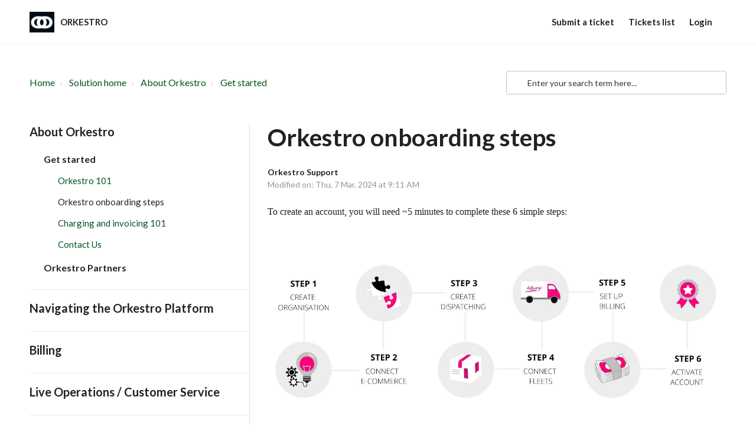

--- FILE ---
content_type: text/html; charset=utf-8
request_url: https://orkestro.freshdesk.com/support/solutions/articles/44002170716-orkestro-onboarding-steps
body_size: 15182
content:
<!DOCTYPE html>
       
        <!--[if lt IE 7]><html class="no-js ie6 dew-dsm-theme " lang="en" dir="ltr" data-date-format="non_us"><![endif]-->       
        <!--[if IE 7]><html class="no-js ie7 dew-dsm-theme " lang="en" dir="ltr" data-date-format="non_us"><![endif]-->       
        <!--[if IE 8]><html class="no-js ie8 dew-dsm-theme " lang="en" dir="ltr" data-date-format="non_us"><![endif]-->       
        <!--[if IE 9]><html class="no-js ie9 dew-dsm-theme " lang="en" dir="ltr" data-date-format="non_us"><![endif]-->       
        <!--[if IE 10]><html class="no-js ie10 dew-dsm-theme " lang="en" dir="ltr" data-date-format="non_us"><![endif]-->       
        <!--[if (gt IE 10)|!(IE)]><!--><html class="no-js  dew-dsm-theme " lang="en" dir="ltr" data-date-format="non_us"><!--<![endif]-->
	<head>
		
		<!-- Title for the page -->
<title> Get Started with Orkestro : ORKESTRO </title>

<!-- Meta information -->

      <meta charset="utf-8" />
      <meta http-equiv="X-UA-Compatible" content="IE=edge,chrome=1" />
      <meta name="description" content= "Getting Started with Orkestro" />
      <meta name="author" content= "" />
       <meta property="og:title" content="Get Started with Orkestro" />  <meta property="og:url" content="https://help.orkestro.com/support/solutions/articles/44002170716-orkestro-onboarding-steps" />  <meta property="og:description" content=" To create an account, you will need ~5 minutes to complete these 6 simple steps:          Ready to start delivering via Orkestro? Click here to get started: Sign up to Orkestro  Please submit a request here if you have any questions or get in tou..." />  <meta property="og:image" content="https://s3.amazonaws.com/cdn.freshdesk.com/data/helpdesk/attachments/production/2043019341926/logo/sWNh_bvCfsGmf3Zgc2gWTNiN_iVGs8gEOg.png?X-Amz-Algorithm=AWS4-HMAC-SHA256&amp;amp;X-Amz-Credential=AKIAS6FNSMY2XLZULJPI%2F20251215%2Fus-east-1%2Fs3%2Faws4_request&amp;amp;X-Amz-Date=20251215T160912Z&amp;amp;X-Amz-Expires=604800&amp;amp;X-Amz-SignedHeaders=host&amp;amp;X-Amz-Signature=f23f866406789b03c997b25038f9eecb6cd821cb172318d6aaab59802b5ec379" />  <meta property="og:site_name" content="ORKESTRO" />  <meta property="og:type" content="article" />  <meta name="twitter:title" content="Get Started with Orkestro" />  <meta name="twitter:url" content="https://help.orkestro.com/support/solutions/articles/44002170716-orkestro-onboarding-steps" />  <meta name="twitter:description" content=" To create an account, you will need ~5 minutes to complete these 6 simple steps:          Ready to start delivering via Orkestro? Click here to get started: Sign up to Orkestro  Please submit a request here if you have any questions or get in tou..." />  <meta name="twitter:image" content="https://s3.amazonaws.com/cdn.freshdesk.com/data/helpdesk/attachments/production/2043019341926/logo/sWNh_bvCfsGmf3Zgc2gWTNiN_iVGs8gEOg.png?X-Amz-Algorithm=AWS4-HMAC-SHA256&amp;amp;X-Amz-Credential=AKIAS6FNSMY2XLZULJPI%2F20251215%2Fus-east-1%2Fs3%2Faws4_request&amp;amp;X-Amz-Date=20251215T160912Z&amp;amp;X-Amz-Expires=604800&amp;amp;X-Amz-SignedHeaders=host&amp;amp;X-Amz-Signature=f23f866406789b03c997b25038f9eecb6cd821cb172318d6aaab59802b5ec379" />  <meta name="twitter:card" content="summary" />  <link rel="canonical" href="https://help.orkestro.com/support/solutions/articles/44002170716-orkestro-onboarding-steps" /> 

<!-- Responsive setting -->
<link rel="apple-touch-icon" href="https://s3.amazonaws.com/cdn.freshdesk.com/data/helpdesk/attachments/production/2043110927405/fav_icon/sQ0kVZCihfBo-_7dU9i-00GvpQ9CEBme7A.ico" />
        <link rel="apple-touch-icon" sizes="72x72" href="https://s3.amazonaws.com/cdn.freshdesk.com/data/helpdesk/attachments/production/2043110927405/fav_icon/sQ0kVZCihfBo-_7dU9i-00GvpQ9CEBme7A.ico" />
        <link rel="apple-touch-icon" sizes="114x114" href="https://s3.amazonaws.com/cdn.freshdesk.com/data/helpdesk/attachments/production/2043110927405/fav_icon/sQ0kVZCihfBo-_7dU9i-00GvpQ9CEBme7A.ico" />
        <link rel="apple-touch-icon" sizes="144x144" href="https://s3.amazonaws.com/cdn.freshdesk.com/data/helpdesk/attachments/production/2043110927405/fav_icon/sQ0kVZCihfBo-_7dU9i-00GvpQ9CEBme7A.ico" />
        <meta name="viewport" content="width=device-width, initial-scale=1.0, maximum-scale=5.0, user-scalable=yes" /> 

<meta name="viewport" content="width=device-width, initial-scale=1.0" />
<link href="https://fonts.googleapis.com/css?family=Lato:300,300i,400,400i,700,700i" rel="stylesheet">
<link rel="stylesheet" href="//maxcdn.bootstrapcdn.com/font-awesome/4.7.0/css/font-awesome.min.css" />
<link rel="stylesheet" href="//cdn.jsdelivr.net/highlight.js/9.10.0/styles/github.min.css" />
<link rel="stylesheet" href="//cdn.jsdelivr.net/jquery.magnific-popup/1.0.0/magnific-popup.css" />

<script src="https://ajax.googleapis.com/ajax/libs/jquery/3.6.0/jquery.min.js"></script>


		
		<!-- Adding meta tag for CSRF token -->
		<meta name="csrf-param" content="authenticity_token" />
<meta name="csrf-token" content="L+j2Of5SKyhT1osREEq7ET36qDFEVYjYzw2q/fMElV/7haZL70Ab2uMJXpFxNVCmg1Lc+7WbemCO0jmdStkUKA==" />
		<!-- End meta tag for CSRF token -->
		
		<!-- Fav icon for portal -->
		<link rel='shortcut icon' href='https://s3.amazonaws.com/cdn.freshdesk.com/data/helpdesk/attachments/production/2043110927405/fav_icon/sQ0kVZCihfBo-_7dU9i-00GvpQ9CEBme7A.ico' />

		<!-- Base stylesheet -->
 
		<link rel="stylesheet" media="print" href="https://assets1.freshdesk.com/assets/cdn/portal_print-6e04b27f27ab27faab81f917d275d593fa892ce13150854024baaf983b3f4326.css" />
	  		<link rel="stylesheet" media="screen" href="https://assets2.freshdesk.com/assets/cdn/falcon_portal_utils-a58414d6bc8bc6ca4d78f5b3f76522e4970de435e68a5a2fedcda0db58f21600.css" />	

		
		<!-- Theme stylesheet -->

		<link href="/support/theme.css?v=4&amp;d=1719514892" media="screen" rel="stylesheet" type="text/css">

		<!-- Google font url if present -->
		<link href='https://fonts.googleapis.com/css?family=Open+Sans:regular,italic,600,700,700italic' rel='stylesheet' type='text/css' nonce='u0gC4VXZ6aj3yavZWZjX1A=='>

		<!-- Including default portal based script framework at the top -->
		<script src="https://assets2.freshdesk.com/assets/cdn/portal_head_v2-d07ff5985065d4b2f2826fdbbaef7df41eb75e17b915635bf0413a6bc12fd7b7.js"></script>
		<!-- Including syntexhighlighter for portal -->
		<script src="https://assets8.freshdesk.com/assets/cdn/prism-841b9ba9ca7f9e1bc3cdfdd4583524f65913717a3ab77714a45dd2921531a402.js"></script>

		

		<!-- Access portal settings information via javascript -->
		 <script type="text/javascript">     var portal = {"language":"en","name":"ORKESTRO","contact_info":"","current_page_name":"article_view","current_tab":"solutions","vault_service":{"url":"https://vault-service.freshworks.com/data","max_try":2,"product_name":"fd"},"current_account_id":1114534,"preferences":{"bg_color":"#ffffff","header_color":"#e1e8ed","help_center_color":"#f3f5f7","footer_color":"#ffffff","tab_color":"#ffffff","tab_hover_color":"#025520","btn_background":"#f3f5f7","btn_primary_background":"#025520","base_font":"Open Sans","text_color":"#183247","headings_font":"Open Sans","headings_color":"#183247","link_color":"#025520","link_color_hover":"#3ca364","input_focus_ring_color":"#3ca364","non_responsive":"false"},"image_placeholders":{"spacer":"https://assets1.freshdesk.com/assets/misc/spacer.gif","profile_thumb":"https://assets8.freshdesk.com/assets/misc/profile_blank_thumb-4a7b26415585aebbd79863bd5497100b1ea52bab8df8db7a1aecae4da879fd96.jpg","profile_medium":"https://assets2.freshdesk.com/assets/misc/profile_blank_medium-1dfbfbae68bb67de0258044a99f62e94144f1cc34efeea73e3fb85fe51bc1a2c.jpg"},"falcon_portal_theme":true,"current_object_id":44002170716};     var attachment_size = 20;     var blocked_extensions = "";     var allowed_extensions = "";     var store = { 
        ticket: {},
        portalLaunchParty: {} };    store.portalLaunchParty.ticketFragmentsEnabled = false;    store.pod = "us-east-1";    store.region = "US"; </script> 


			    <script src="https://wchat.freshchat.com/js/widget.js" nonce="u0gC4VXZ6aj3yavZWZjX1A=="></script>

	</head>
	<body>
            	
		
		
		

<!-- Notification Messages -->
 <div class="alert alert-with-close notice hide" id="noticeajax"></div> 
<div class="layout layout--anonymous">
  <div class="layout__head">
  	

<header class="topbar topbar--small" data-topbar>
  <div class="topbar__nav bt-container">
    <div class="bt-container-inner topbar__container-inner">
      <div class="topbar__inner">
        <div class="topbar__col">
          <div class="logo-wrapper">
            <div class="logo">
              <a href="https://orkestro.com/">
                <img src="https://s3.amazonaws.com/cdn.freshdesk.com/data/helpdesk/attachments/production/2043019341926/logo/sWNh_bvCfsGmf3Zgc2gWTNiN_iVGs8gEOg.png" alt="">
              </a>
            </div>
            <span class="topbar__help-center-name">ORKESTRO</span>
          </div>



          <button type="button" role="button" aria-label="Toggle Navigation" class="lines-button x" data-toggle-menu> <span class="lines"></span> </button>
        </div>
        <div class="topbar__col topbar__menu">
          <div class="topbar__collapse" data-menu>
            <div class="topbar__controls topbar__controls--anonymous">
              
              <a class="topbar__link" href="/support/tickets/new">Submit a ticket</a>
              <a class="topbar__link" href="/support/tickets">Tickets list</a>
               <div class="welcome">Welcome <b></b> </div>  <b><a href="/support/login"><b>Login</b></a></b> &nbsp;<b><a href="/support/signup"><b>Sign up</b></a></b>
            </div>
          </div>
        </div>
      </div>
    </div>
  </div>

  <!-- Search and page links for the page -->
  
    
  

</header>



  </div>
	<div 
		class="
			layout__content 
      
      
			
      " 
      data-page="article_view">

      

      <div class="bt-container">
  <div class="bt-container-inner">
    <div class="article-page">
      <div class="row clearfix">
        <div class="column column--sm-8">
          <ol class="breadcrumbs">
            <li>
              <a href="/support/home">Home</a>
            </li>
            <li title="Solution home">
              <a href="/support/solutions">Solution home</a>
            </li>
            <li title="About Orkestro">
              <a href="/support/solutions/44000811730">About Orkestro</a>
            </li>
            <li title="Get started">
              <a href="/support/solutions/folders/44001007707">Get started</a>
            </li>
          </ol>
        </div>
        <div class="column column--sm-4">
          <div class="search-box search-box--small">
            <form class="hc-search-form print--remove" autocomplete="off" action="/support/search/solutions" id="hc-search-form" data-csrf-ignore="true">
	<div class="hc-search-input">
	<label for="support-search-input" class="hide">Enter your search term here...</label>
		<input placeholder="Enter your search term here..." type="text"
			name="term" class="special" value=""
            rel="page-search" data-max-matches="10" id="support-search-input">
	</div>
	<div class="hc-search-button">
		<button class="btn btn-primary" aria-label="Search" type="submit" autocomplete="off">
			<i class="mobile-icon-search hide-tablet"></i>
			<span class="hide-in-mobile">
				Search
			</span>
		</button>
	</div>
</form>
          </div>    
        </div>
      </div>

      <div class="row clearfix">
        <div class="column column--sm-4">
          <div class="side-nav">
            <div class="sidenav sidenav--accordion">
              <ul class="sidenav-categories">
                
                  
                    <li class="sidenav-category is-active" id="sidenav-category-44000811730">
                      <span class="sidenav-category__link js-sidenav-category-link">About Orkestro</span>
                      <ul class="sidenav-sections">
                        
                          
                            <li class="sidenav-section is-active" id="sidenav-section-44001007707">
                              <span class="sidenav-section__link js-sidenav-section-link">Get started</span>
                              <ul class="sidenav-articles">
                                
                                  <li class="sidenav-article " id="sidenav-article-44001940677">
                                    <a class="sidenav-article__link js-sidenav-article-link" href="/support/solutions/articles/44001940677-orkestro-101">Orkestro 101</a>
                                  </li>
                                
                                  <li class="sidenav-article is-active" id="sidenav-article-44002170716">
                                    <a class="sidenav-article__link js-sidenav-article-link" href="/support/solutions/articles/44002170716-orkestro-onboarding-steps">Orkestro onboarding steps</a>
                                  </li>
                                
                                  <li class="sidenav-article " id="sidenav-article-44002170721">
                                    <a class="sidenav-article__link js-sidenav-article-link" href="/support/solutions/articles/44002170721-charging-and-invoicing-101">Charging and invoicing 101</a>
                                  </li>
                                
                                  <li class="sidenav-article " id="sidenav-article-44001940727">
                                    <a class="sidenav-article__link js-sidenav-article-link" href="/support/solutions/articles/44001940727-contact-us">Contact Us</a>
                                  </li>
                                
                              </ul>
                            </li>
                          
                        
                          
                            <li class="sidenav-section " id="sidenav-section-44001221089">
                              <span class="sidenav-section__link js-sidenav-section-link">Orkestro Partners</span>
                              <ul class="sidenav-articles">
                                
                                  <li class="sidenav-article " id="sidenav-article-44002192983">
                                    <a class="sidenav-article__link js-sidenav-article-link" href="/support/solutions/articles/44002192983-orkestro-s-e-commerce-partners">Orkestro's e-commerce partners</a>
                                  </li>
                                
                              </ul>
                            </li>
                          
                        
                      </ul>
                    </li>
                  
                
                  
                    <li class="sidenav-category " id="sidenav-category-44000811727">
                      <span class="sidenav-category__link js-sidenav-category-link">Navigating the Orkestro Platform</span>
                      <ul class="sidenav-sections">
                        
                          
                            <li class="sidenav-section " id="sidenav-section-44001230466">
                              <span class="sidenav-section__link js-sidenav-section-link">Managing your stores</span>
                              <ul class="sidenav-articles">
                                
                                  <li class="sidenav-article " id="sidenav-article-44002298220">
                                    <a class="sidenav-article__link js-sidenav-article-link" href="/support/solutions/articles/44002298220-add-new-stores-to-your-organization">Add new stores to your organization</a>
                                  </li>
                                
                                  <li class="sidenav-article " id="sidenav-article-44002298223">
                                    <a class="sidenav-article__link js-sidenav-article-link" href="/support/solutions/articles/44002298223-remove-or-delete-stores-from-your-organization">Remove or delete stores from your organization</a>
                                  </li>
                                
                                  <li class="sidenav-article " id="sidenav-article-44002298225">
                                    <a class="sidenav-article__link js-sidenav-article-link" href="/support/solutions/articles/44002298225-generate-api-keys-for-your-stores">Generate API Keys for your stores</a>
                                  </li>
                                
                                  <li class="sidenav-article " id="sidenav-article-44002516291">
                                    <a class="sidenav-article__link js-sidenav-article-link" href="/support/solutions/articles/44002516291-can-i-change-the-name-of-a-merchant-">Can I change the name of a merchant?</a>
                                  </li>
                                
                              </ul>
                            </li>
                          
                        
                          
                            <li class="sidenav-section " id="sidenav-section-44001230467">
                              <span class="sidenav-section__link js-sidenav-section-link">Managing your users</span>
                              <ul class="sidenav-articles">
                                
                                  <li class="sidenav-article " id="sidenav-article-44002277027">
                                    <a class="sidenav-article__link js-sidenav-article-link" href="/support/solutions/articles/44002277027-invite-or-reactivate-users-into-your-organization">Invite or reactivate users into your organization</a>
                                  </li>
                                
                                  <li class="sidenav-article " id="sidenav-article-44002277033">
                                    <a class="sidenav-article__link js-sidenav-article-link" href="/support/solutions/articles/44002277033-remove-a-user-from-your-organization">Remove a user from your organization</a>
                                  </li>
                                
                                  <li class="sidenav-article " id="sidenav-article-44002277036">
                                    <a class="sidenav-article__link js-sidenav-article-link" href="/support/solutions/articles/44002277036-change-user-permissions">Change user permissions</a>
                                  </li>
                                
                                  <li class="sidenav-article " id="sidenav-article-44002277038">
                                    <a class="sidenav-article__link js-sidenav-article-link" href="/support/solutions/articles/44002277038-change-your-username">Change your username</a>
                                  </li>
                                
                                  <li class="sidenav-article " id="sidenav-article-44002333285">
                                    <a class="sidenav-article__link js-sidenav-article-link" href="/support/solutions/articles/44002333285-reset-or-change-your-password">Reset or change your password</a>
                                  </li>
                                
                              </ul>
                            </li>
                          
                        
                          
                            <li class="sidenav-section " id="sidenav-section-44001230468">
                              <span class="sidenav-section__link js-sidenav-section-link">Managing your fleets</span>
                              <ul class="sidenav-articles">
                                
                                  <li class="sidenav-article " id="sidenav-article-44002303314">
                                    <a class="sidenav-article__link js-sidenav-article-link" href="/support/solutions/articles/44002303314-connect-or-disconnect-your-delivery-partner-account-to-orkestro">Connect or disconnect your delivery partner account to Orkestro</a>
                                  </li>
                                
                                  <li class="sidenav-article " id="sidenav-article-44002303249">
                                    <a class="sidenav-article__link js-sidenav-article-link" href="/support/solutions/articles/44002303249-add-new-delivery-partners-or-fleets-to-your-network">Add new delivery partners or fleets to your network</a>
                                  </li>
                                
                                  <li class="sidenav-article " id="sidenav-article-44002333296">
                                    <a class="sidenav-article__link js-sidenav-article-link" href="/support/solutions/articles/44002333296-remove-a-delivery-partner-or-fleet-from-your-network">Remove a delivery partner or fleet from your network</a>
                                  </li>
                                
                              </ul>
                            </li>
                          
                        
                          
                            <li class="sidenav-section " id="sidenav-section-44001230469">
                              <span class="sidenav-section__link js-sidenav-section-link">Manage your dispatching</span>
                              <ul class="sidenav-articles">
                                
                                  <li class="sidenav-article " id="sidenav-article-44002303246">
                                    <a class="sidenav-article__link js-sidenav-article-link" href="/support/solutions/articles/44002303246-apply-connected-fleets-settings-to-multiple-stores-or-merchants">Apply connected fleets settings to multiple stores or merchants</a>
                                  </li>
                                
                                  <li class="sidenav-article " id="sidenav-article-44002333308">
                                    <a class="sidenav-article__link js-sidenav-article-link" href="/support/solutions/articles/44002333308-apply-dispatching-settings-to-multiple-stores-or-merchants">Apply dispatching settings to multiple stores or merchants</a>
                                  </li>
                                
                                  <li class="sidenav-article " id="sidenav-article-44002362382">
                                    <a class="sidenav-article__link js-sidenav-article-link" href="/support/solutions/articles/44002362382-set-up-dispatching-rules-for-your-orders">Set up dispatching rules for your orders</a>
                                  </li>
                                
                                  <li class="sidenav-article " id="sidenav-article-44002362420">
                                    <a class="sidenav-article__link js-sidenav-article-link" href="/support/solutions/articles/44002362420-set-up-distance-and-basket-value-thresholds">Set up distance and basket value thresholds</a>
                                  </li>
                                
                                  <li class="sidenav-article " id="sidenav-article-44002362422">
                                    <a class="sidenav-article__link js-sidenav-article-link" href="/support/solutions/articles/44002362422-disable-or-remove-specific-vehicles-or-fleet-services-from-your-dispatching-rules">Disable or remove specific vehicles or fleet services from your dispatching rules</a>
                                  </li>
                                
                                  <li class="sidenav-article " id="sidenav-article-44002362425">
                                    <a class="sidenav-article__link js-sidenav-article-link" href="/support/solutions/articles/44002362425-prioritise-your-fleets-through-autodispatching">Prioritise your fleets through autodispatching</a>
                                  </li>
                                
                                  <li class="sidenav-article " id="sidenav-article-44002362435">
                                    <a class="sidenav-article__link js-sidenav-article-link" href="/support/solutions/articles/44002362435-change-your-priority-fleet">Change your priority fleet</a>
                                  </li>
                                
                              </ul>
                            </li>
                          
                        
                          
                            <li class="sidenav-section " id="sidenav-section-44001230464">
                              <span class="sidenav-section__link js-sidenav-section-link">Managing your orders</span>
                              <ul class="sidenav-articles">
                                
                                  <li class="sidenav-article " id="sidenav-article-44002211190">
                                    <a class="sidenav-article__link js-sidenav-article-link" href="/support/solutions/articles/44002211190-orkestro-portal-guide-">Orkestro Portal Guide </a>
                                  </li>
                                
                                  <li class="sidenav-article " id="sidenav-article-44002333440">
                                    <a class="sidenav-article__link js-sidenav-article-link" href="/support/solutions/articles/44002333440-export-your-orders-from-the-orkestro-platform">Export your orders from the Orkestro platform</a>
                                  </li>
                                
                              </ul>
                            </li>
                          
                        
                          
                            <li class="sidenav-section " id="sidenav-section-44001230783">
                              <span class="sidenav-section__link js-sidenav-section-link">Personalizing your orders</span>
                              <ul class="sidenav-articles">
                                
                                  <li class="sidenav-article " id="sidenav-article-44002333414">
                                    <a class="sidenav-article__link js-sidenav-article-link" href="/support/solutions/articles/44002333414-turn-on-sms-and-email-notifications-to-your-customers">Turn on SMS and email notifications to your customers</a>
                                  </li>
                                
                                  <li class="sidenav-article " id="sidenav-article-44002333415">
                                    <a class="sidenav-article__link js-sidenav-article-link" href="/support/solutions/articles/44002333415-add-your-brand-logo-to-your-orkestro-accoun">Add your brand logo to your Orkestro accoun</a>
                                  </li>
                                
                                  <li class="sidenav-article " id="sidenav-article-44002333423">
                                    <a class="sidenav-article__link js-sidenav-article-link" href="/support/solutions/articles/44002333423-add-auto-pickup-instructions-to-your-orders">Add auto pickup instructions to your orders</a>
                                  </li>
                                
                              </ul>
                            </li>
                          
                        
                          
                            <li class="sidenav-section " id="sidenav-section-44001230785">
                              <span class="sidenav-section__link js-sidenav-section-link">Managing your tickets</span>
                              <ul class="sidenav-articles">
                                
                                  <li class="sidenav-article " id="sidenav-article-44002333430">
                                    <a class="sidenav-article__link js-sidenav-article-link" href="/support/solutions/articles/44002333430-submit-a-support-ticket">Submit a support ticket</a>
                                  </li>
                                
                                  <li class="sidenav-article " id="sidenav-article-44002333432">
                                    <a class="sidenav-article__link js-sidenav-article-link" href="/support/solutions/articles/44002333432-create-your-own-ticketing-portal-to-manage-your-tickets">Create your own ticketing portal to manage your tickets</a>
                                  </li>
                                
                              </ul>
                            </li>
                          
                        
                          
                            <li class="sidenav-section " id="sidenav-section-44001230788">
                              <span class="sidenav-section__link js-sidenav-section-link">Managing your Orkestro account</span>
                              <ul class="sidenav-articles">
                                
                                  <li class="sidenav-article " id="sidenav-article-44002333435">
                                    <a class="sidenav-article__link js-sidenav-article-link" href="/support/solutions/articles/44002333435-close-or-deactivate-your-orkestro-account">Close or deactivate your Orkestro account</a>
                                  </li>
                                
                                  <li class="sidenav-article " id="sidenav-article-44002333437">
                                    <a class="sidenav-article__link js-sidenav-article-link" href="/support/solutions/articles/44002333437-reopen-or-reactivate-your-orkestro-account">Reopen or reactivate your Orkestro account</a>
                                  </li>
                                
                              </ul>
                            </li>
                          
                        
                      </ul>
                    </li>
                  
                
                  
                    <li class="sidenav-category " id="sidenav-category-44000811729">
                      <span class="sidenav-category__link js-sidenav-category-link">Billing</span>
                      <ul class="sidenav-sections">
                        
                          
                            <li class="sidenav-section " id="sidenav-section-44001219900">
                              <span class="sidenav-section__link js-sidenav-section-link">Charges</span>
                              <ul class="sidenav-articles">
                                
                                  <li class="sidenav-article " id="sidenav-article-44001941279">
                                    <a class="sidenav-article__link js-sidenav-article-link" href="/support/solutions/articles/44001941279-what-factors-affect-the-cost-of-a-delivery-">What factors affect the cost of a delivery?</a>
                                  </li>
                                
                                  <li class="sidenav-article " id="sidenav-article-44002142114">
                                    <a class="sidenav-article__link js-sidenav-article-link" href="/support/solutions/articles/44002142114-how-does-direct-billing-work-">How does direct billing work?</a>
                                  </li>
                                
                              </ul>
                            </li>
                          
                        
                          
                            <li class="sidenav-section " id="sidenav-section-44001230463">
                              <span class="sidenav-section__link js-sidenav-section-link">Refunds</span>
                              <ul class="sidenav-articles">
                                
                                  <li class="sidenav-article " id="sidenav-article-44001941293">
                                    <a class="sidenav-article__link js-sidenav-article-link" href="/support/solutions/articles/44001941293-how-do-i-contest-charges-in-an-invoice-">How do I contest charges in an invoice?</a>
                                  </li>
                                
                                  <li class="sidenav-article " id="sidenav-article-44001941367">
                                    <a class="sidenav-article__link js-sidenav-article-link" href="/support/solutions/articles/44001941367-how-do-i-request-a-refund-">How do I request a refund?</a>
                                  </li>
                                
                              </ul>
                            </li>
                          
                        
                      </ul>
                    </li>
                  
                
                  
                    <li class="sidenav-category " id="sidenav-category-44000815377">
                      <span class="sidenav-category__link js-sidenav-category-link">Live Operations / Customer Service</span>
                      <ul class="sidenav-sections">
                        
                          
                            <li class="sidenav-section " id="sidenav-section-44001230775">
                              <span class="sidenav-section__link js-sidenav-section-link">Dealing with Fleets</span>
                              <ul class="sidenav-articles">
                                
                                  <li class="sidenav-article " id="sidenav-article-44002333494">
                                    <a class="sidenav-article__link js-sidenav-article-link" href="/support/solutions/articles/44002333494-why-is-the-tracking-not-working-">Why is the tracking not working?</a>
                                  </li>
                                
                                  <li class="sidenav-article " id="sidenav-article-44002333495">
                                    <a class="sidenav-article__link js-sidenav-article-link" href="/support/solutions/articles/44002333495-how-do-i-raise-a-refund-request-">How do I raise a refund request?</a>
                                  </li>
                                
                                  <li class="sidenav-article " id="sidenav-article-44002333497">
                                    <a class="sidenav-article__link js-sidenav-article-link" href="/support/solutions/articles/44002333497-what-is-an-sla-">What is an SLA?</a>
                                  </li>
                                
                                  <li class="sidenav-article " id="sidenav-article-44002333498">
                                    <a class="sidenav-article__link js-sidenav-article-link" href="/support/solutions/articles/44002333498-i-need-thermal-bags-for-my-deliveries-">I need thermal bags for my deliveries?</a>
                                  </li>
                                
                                  <li class="sidenav-article " id="sidenav-article-44002333499">
                                    <a class="sidenav-article__link js-sidenav-article-link" href="/support/solutions/articles/44002333499-where-can-i-find-the-proof-of-delivery-pod-">Where can I find the proof of delivery (POD)?</a>
                                  </li>
                                
                                  <li class="sidenav-article " id="sidenav-article-44002333500">
                                    <a class="sidenav-article__link js-sidenav-article-link" href="/support/solutions/articles/44002333500-why-is-taking-a-long-time-for-a-driver-to-be-assigned-">Why is taking a long time for a driver to be assigned?</a>
                                  </li>
                                
                                  <li class="sidenav-article " id="sidenav-article-44002487213">
                                    <a class="sidenav-article__link js-sidenav-article-link" href="/support/solutions/articles/44002487213-id-verification-for-18-product-deliveries">ID Verification for 18+ Product Deliveries</a>
                                  </li>
                                
                              </ul>
                            </li>
                          
                        
                          
                            <li class="sidenav-section " id="sidenav-section-44001230776">
                              <span class="sidenav-section__link js-sidenav-section-link">Dealing with Orkestro</span>
                              <ul class="sidenav-articles">
                                
                                  <li class="sidenav-article " id="sidenav-article-44002333482">
                                    <a class="sidenav-article__link js-sidenav-article-link" href="/support/solutions/articles/44002333482-why-did-the-wrong-fleet-or-vehicle-show-up-">Why did the wrong fleet or vehicle show up?</a>
                                  </li>
                                
                                  <li class="sidenav-article " id="sidenav-article-44002333486">
                                    <a class="sidenav-article__link js-sidenav-article-link" href="/support/solutions/articles/44002333486-i-didn-t-receive-an-account-activation-reset-password-link-">I didn’t receive an account activation/reset password link?</a>
                                  </li>
                                
                                  <li class="sidenav-article " id="sidenav-article-44002333487">
                                    <a class="sidenav-article__link js-sidenav-article-link" href="/support/solutions/articles/44002333487-there-are-no-available-quotes-on-the-order-">There are no available quotes on the order?</a>
                                  </li>
                                
                                  <li class="sidenav-article " id="sidenav-article-44002333490">
                                    <a class="sidenav-article__link js-sidenav-article-link" href="/support/solutions/articles/44002333490-i-am-not-able-to-find-an-order-after-searching-">I am not able to find an order after searching?</a>
                                  </li>
                                
                                  <li class="sidenav-article " id="sidenav-article-44002682515">
                                    <a class="sidenav-article__link js-sidenav-article-link" href="/support/solutions/articles/44002682515-support-response-times">Support Response Times</a>
                                  </li>
                                
                              </ul>
                            </li>
                          
                        
                          
                            <li class="sidenav-section " id="sidenav-section-44001230773">
                              <span class="sidenav-section__link js-sidenav-section-link">Dealing with Drivers</span>
                              <ul class="sidenav-articles">
                                
                                  <li class="sidenav-article " id="sidenav-article-44002333257">
                                    <a class="sidenav-article__link js-sidenav-article-link" href="/support/solutions/articles/44002333257-the-driver-is-not-responsive-to-calls-">The driver is not responsive to calls?</a>
                                  </li>
                                
                                  <li class="sidenav-article " id="sidenav-article-44002333459">
                                    <a class="sidenav-article__link js-sidenav-article-link" href="/support/solutions/articles/44002333459-the-driver-was-unable-to-reach-the-customer-">The driver was unable to reach the customer?</a>
                                  </li>
                                
                                  <li class="sidenav-article " id="sidenav-article-44002333463">
                                    <a class="sidenav-article__link js-sidenav-article-link" href="/support/solutions/articles/44002333463-order-was-picked-up-but-never-delivered-">Order was picked up but never delivered?</a>
                                  </li>
                                
                                  <li class="sidenav-article " id="sidenav-article-44002333471">
                                    <a class="sidenav-article__link js-sidenav-article-link" href="/support/solutions/articles/44002333471-the-driver-went-to-the-wrong-pickup-or-drop-off-location-live-order-">The driver went to the wrong pickup or drop-off location? (LIVE ORDER)</a>
                                  </li>
                                
                                  <li class="sidenav-article " id="sidenav-article-44002333474">
                                    <a class="sidenav-article__link js-sidenav-article-link" href="/support/solutions/articles/44002333474-the-driver-went-to-the-wrong-pickup-or-drop-off-location-non-live-order-">The driver went to the wrong pickup or drop-off location? (NON-LIVE ORDER)</a>
                                  </li>
                                
                              </ul>
                            </li>
                          
                        
                          
                            <li class="sidenav-section " id="sidenav-section-44001219905">
                              <span class="sidenav-section__link js-sidenav-section-link">Troubleshoot</span>
                              <ul class="sidenav-articles">
                                
                                  <li class="sidenav-article " id="sidenav-article-44002333476">
                                    <a class="sidenav-article__link js-sidenav-article-link" href="/support/solutions/articles/44002333476-why-is-there-a-geocoding-error-">Why is there a geocoding error?</a>
                                  </li>
                                
                                  <li class="sidenav-article " id="sidenav-article-44002171633">
                                    <a class="sidenav-article__link js-sidenav-article-link" href="/support/solutions/articles/44002171633-driver-issues-at-the-pick-up">Driver issues at the pick up</a>
                                  </li>
                                
                                  <li class="sidenav-article " id="sidenav-article-44002171638">
                                    <a class="sidenav-article__link js-sidenav-article-link" href="/support/solutions/articles/44002171638-driver-issues-while-in-transit">Driver issues while in transit</a>
                                  </li>
                                
                                  <li class="sidenav-article " id="sidenav-article-44002171658">
                                    <a class="sidenav-article__link js-sidenav-article-link" href="/support/solutions/articles/44002171658-issues-with-the-order-after-the-drop-off">Issues with the order after the drop off</a>
                                  </li>
                                
                                  <li class="sidenav-article " id="sidenav-article-44002142132">
                                    <a class="sidenav-article__link js-sidenav-article-link" href="/support/solutions/articles/44002142132-i-can-t-see-orders-on-my-platform">I can't see orders on my platform</a>
                                  </li>
                                
                                  <li class="sidenav-article " id="sidenav-article-44002235818">
                                    <a class="sidenav-article__link js-sidenav-article-link" href="/support/solutions/articles/44002235818-customer-service-tickets">Customer Service Tickets</a>
                                  </li>
                                
                                  <li class="sidenav-article " id="sidenav-article-44002237933">
                                    <a class="sidenav-article__link js-sidenav-article-link" href="/support/solutions/articles/44002237933-how-to-reduce-the-number-of-return-jobs">How to reduce the number of return jobs</a>
                                  </li>
                                
                                  <li class="sidenav-article " id="sidenav-article-44002492873">
                                    <a class="sidenav-article__link js-sidenav-article-link" href="/support/solutions/articles/44002492873-urgent-support-policy">Urgent Support Policy</a>
                                  </li>
                                
                              </ul>
                            </li>
                          
                        
                      </ul>
                    </li>
                  
                
                  
                    <li class="sidenav-category " id="sidenav-category-44000815376">
                      <span class="sidenav-category__link js-sidenav-category-link">Integrations</span>
                      <ul class="sidenav-sections">
                        
                          
                            <li class="sidenav-section " id="sidenav-section-44001230460">
                              <span class="sidenav-section__link js-sidenav-section-link">E-commerce integrations</span>
                              <ul class="sidenav-articles">
                                
                                  <li class="sidenav-article " id="sidenav-article-44001958254">
                                    <a class="sidenav-article__link js-sidenav-article-link" href="/support/solutions/articles/44001958254-how-do-i-get-set-up-with-one-of-orkestro-s-integrated-e-commerce-partners-">How do I get set up with one of Orkestro’s integrated e-commerce partners?</a>
                                  </li>
                                
                                  <li class="sidenav-article " id="sidenav-article-44001958260">
                                    <a class="sidenav-article__link js-sidenav-article-link" href="/support/solutions/articles/44001958260-how-do-i-set-up-a-bespoke-integration-with-orkestro-">How do I set up a bespoke integration with Orkestro?</a>
                                  </li>
                                
                                  <li class="sidenav-article " id="sidenav-article-44001960513">
                                    <a class="sidenav-article__link js-sidenav-article-link" href="/support/solutions/articles/44001960513-how-do-i-refer-my-e-commerce-partner-to-integrate-with-orkestro-">How do I refer my e-commerce partner to integrate with Orkestro?</a>
                                  </li>
                                
                                  <li class="sidenav-article " id="sidenav-article-44001963806">
                                    <a class="sidenav-article__link js-sidenav-article-link" href="/support/solutions/articles/44001963806-what-types-of-integrations-are-possible-with-orkestro-">What types of integrations are possible with Orkestro?</a>
                                  </li>
                                
                                  <li class="sidenav-article " id="sidenav-article-44001958262">
                                    <a class="sidenav-article__link js-sidenav-article-link" href="/support/solutions/articles/44001958262-how-do-i-request-sandbox-access-">How do I request sandbox access?</a>
                                  </li>
                                
                                  <li class="sidenav-article " id="sidenav-article-44001962407">
                                    <a class="sidenav-article__link js-sidenav-article-link" href="/support/solutions/articles/44001962407-recommended-criteria-for-qa-testing">Recommended criteria for QA testing</a>
                                  </li>
                                
                                  <li class="sidenav-article " id="sidenav-article-44001958270">
                                    <a class="sidenav-article__link js-sidenav-article-link" href="/support/solutions/articles/44001958270-how-do-i-test-the-callbacks-in-the-sandbox-environment-">How do I test the callbacks in the Sandbox environment?</a>
                                  </li>
                                
                                  <li class="sidenav-article " id="sidenav-article-44001959100">
                                    <a class="sidenav-article__link js-sidenav-article-link" href="/support/solutions/articles/44001959100-which-endpoint-should-i-point-my-calls-to-">Which endpoint should I point my calls to?</a>
                                  </li>
                                
                                  <li class="sidenav-article " id="sidenav-article-44001968422">
                                    <a class="sidenav-article__link js-sidenav-article-link" href="/support/solutions/articles/44001968422-how-do-you-geocode-an-address-">How do you geocode an address?</a>
                                  </li>
                                
                                  <li class="sidenav-article " id="sidenav-article-44001959012">
                                    <a class="sidenav-article__link js-sidenav-article-link" href="/support/solutions/articles/44001959012-how-to-switch-on-the-zapiet-integration">How to switch on the Zapiet integration</a>
                                  </li>
                                
                                  <li class="sidenav-article " id="sidenav-article-44001959015">
                                    <a class="sidenav-article__link js-sidenav-article-link" href="/support/solutions/articles/44001959015-best-practices-to-set-up-zapiet-connected-to-orkestro">Best practices to set up Zapiet connected to Orkestro</a>
                                  </li>
                                
                              </ul>
                            </li>
                          
                        
                          
                            <li class="sidenav-section " id="sidenav-section-44001230461">
                              <span class="sidenav-section__link js-sidenav-section-link">Fleet integrations</span>
                              <ul class="sidenav-articles">
                                
                                  <li class="sidenav-article " id="sidenav-article-44002271135">
                                    <a class="sidenav-article__link js-sidenav-article-link" href="/support/solutions/articles/44002271135-how-do-i-build-a-fleet-integration-with-orkestro-">How do I build a fleet integration with Orkestro?</a>
                                  </li>
                                
                                  <li class="sidenav-article " id="sidenav-article-44002420893">
                                    <a class="sidenav-article__link js-sidenav-article-link" href="/support/solutions/articles/44002420893-fleet-integration-steps">Fleet integration steps</a>
                                  </li>
                                
                                  <li class="sidenav-article " id="sidenav-article-44002420890">
                                    <a class="sidenav-article__link js-sidenav-article-link" href="/support/solutions/articles/44002420890-fleet-integration-validation">Fleet integration validation</a>
                                  </li>
                                
                                  <li class="sidenav-article " id="sidenav-article-44002271136">
                                    <a class="sidenav-article__link js-sidenav-article-link" href="/support/solutions/articles/44002271136-what-is-the-orkestro-slack-integration-">What is the Orkestro Slack integration?</a>
                                  </li>
                                
                                  <li class="sidenav-article " id="sidenav-article-44002313490">
                                    <a class="sidenav-article__link js-sidenav-article-link" href="/support/solutions/articles/44002313490-how-do-i-set-up-orkestro-webhook-on-my-stuart-account-">How do I set up Orkestro webhook on my Stuart account?</a>
                                  </li>
                                
                                  <li class="sidenav-article " id="sidenav-article-44002322579">
                                    <a class="sidenav-article__link js-sidenav-article-link" href="/support/solutions/articles/44002322579-stuart-connect-guide">Stuart Connect Guide</a>
                                  </li>
                                
                                  <li class="sidenav-article " id="sidenav-article-44002374323">
                                    <a class="sidenav-article__link js-sidenav-article-link" href="/support/solutions/articles/44002374323-gophr-connect-guide">Gophr Connect Guide</a>
                                  </li>
                                
                                  <li class="sidenav-article " id="sidenav-article-44002486996">
                                    <a class="sidenav-article__link js-sidenav-article-link" href="/support/solutions/articles/44002486996-uber-connect-guide">Uber Connect Guide</a>
                                  </li>
                                
                              </ul>
                            </li>
                          
                        
                          
                            <li class="sidenav-section " id="sidenav-section-44001230462">
                              <span class="sidenav-section__link js-sidenav-section-link">Best practices</span>
                              <ul class="sidenav-articles">
                                
                                  <li class="sidenav-article " id="sidenav-article-44001962067">
                                    <a class="sidenav-article__link js-sidenav-article-link" href="/support/solutions/articles/44001962067-authorisation">Authorisation</a>
                                  </li>
                                
                                  <li class="sidenav-article " id="sidenav-article-44001962068">
                                    <a class="sidenav-article__link js-sidenav-article-link" href="/support/solutions/articles/44001962068-order-creation">Order creation</a>
                                  </li>
                                
                                  <li class="sidenav-article " id="sidenav-article-44001962072">
                                    <a class="sidenav-article__link js-sidenav-article-link" href="/support/solutions/articles/44001962072-parcel-specifications">Parcel Specifications</a>
                                  </li>
                                
                                  <li class="sidenav-article " id="sidenav-article-44001962074">
                                    <a class="sidenav-article__link js-sidenav-article-link" href="/support/solutions/articles/44001962074-status-updates">Status updates</a>
                                  </li>
                                
                                  <li class="sidenav-article " id="sidenav-article-44001962076">
                                    <a class="sidenav-article__link js-sidenav-article-link" href="/support/solutions/articles/44001962076-editing-orders">Editing orders</a>
                                  </li>
                                
                                  <li class="sidenav-article " id="sidenav-article-44001962078">
                                    <a class="sidenav-article__link js-sidenav-article-link" href="/support/solutions/articles/44001962078-multiple-venues">Multiple venues</a>
                                  </li>
                                
                              </ul>
                            </li>
                          
                        
                      </ul>
                    </li>
                  
                
              </ul>
            </div>
          </div>

          <a class="btn btn-default sidebar-toggle js-sidebar-toggle" href="#"><i class="fa fa-bars" aria-hidden="true"></i> Open navigation</a>
        </div>
        <div class="column column--sm-8">
          <article class="article clearfix" itemscope itemtype="http://schema.org/Article">
            <header class="article-header">
              <h1 class="article__title" itemprop="name">
                Orkestro onboarding steps
              </h1>

              <div class="article-meta">
                <div class="article-meta__col article-meta__col--main">
                  <div class="entry-info">
                    <div class="entry-info__content">
                      <b class="author">
                        Orkestro Support
                      </b>
                      <div class="meta">Modified on: Thu, 7 Mar, 2024 at  9:11 AM</div>
                    </div>
                  </div>
                </div>
              </div>
            </header>

            <div class="article__body markdown" itemprop="articleBody">
              <p><span dir="ltr" style="font-size: 16px; font-family: &quot;Helvetica Neue&quot;;">To create an account, you will need ~5 minutes to complete these 6 simple steps:</span></p><p style="font-size: 16px; font-family: &quot;Helvetica Neue&quot;;"><span style="font-family: Helvetica Neue;"><span style="font-size: 16px; font-family: &quot;Helvetica Neue&quot;;"><br style="font-family: &quot;Helvetica Neue&quot;;"></span></span></p><p style="font-size: 16px; font-family: &quot;Helvetica Neue&quot;;"><span style="font-family: Helvetica Neue;"><span style="font-size: 16px; font-family: &quot;Helvetica Neue&quot;;"><img src="https://s3.amazonaws.com/cdn.freshdesk.com/data/helpdesk/attachments/production/2043340709997/original/6gr7ixq52W93b01HGUZ1yPbrITJXXPu8hg.png?1653040475" style="width: auto; font-family: &quot;Helvetica Neue&quot;;" class="fr-fic fr-fil fr-dib" data-attachment="[object Object]" data-id="2043340709997"></span></span></p><p style="font-size: 16px; font-family: &quot;Helvetica Neue&quot;;"><span style="font-family: Helvetica Neue;"><span style="font-size: 16px; font-family: &quot;Helvetica Neue&quot;;"><br style="font-family: &quot;Helvetica Neue&quot;;"></span></span></p><p style="font-size: 16px; font-family: &quot;Helvetica Neue&quot;;"><span style="font-family: Helvetica Neue;"><span style="font-size: 16px; font-family: &quot;Helvetica Neue&quot;;">Ready to start delivering via Orkestro? Click here to get started: <a href="https://meetings.hubspot.com/edoardo-del-bino/delivery-expert-call" style="font-family: &quot;Helvetica Neue&quot;;">Sign up to Orkestro</a></span></span></p><p dir="ltr" style="font-size: 16px; font-family: &quot;Helvetica Neue&quot;;"><span style="font-family: Helvetica Neue;"><span dir="ltr" style="font-size: 16px; font-family: &quot;Helvetica Neue&quot;;">Please submit a request here if you have any questions or get in touch via our live chat for urgent questions.</span></span></p><p data-identifyelement="551" dir="ltr" style="line-height: 1.38; margin-bottom: 0pt;"><span style="font-size: 16px; font-family: &quot;Helvetica Neue&quot;;"><br data-identifyelement="553"></span></p><p data-identifyelement="554"><br class="Apple-interchange-newline" style="caret-color: rgb(0, 0, 0); color: rgb(0, 0, 0);" data-identifyelement="555"></p>
            </div>

            
          </article>

          <footer class="article-footer clearfix">
            <p class="article-vote" id="voting-container" 
											data-user-id="" 
											data-article-id="44002170716"
											data-language="en">
										Did you find it helpful?<span data-href="/support/solutions/articles/44002170716/thumbs_up" class="vote-up a-link" id="article_thumbs_up" 
									data-remote="true" data-method="put" data-update="#voting-container" 
									data-user-id=""
									data-article-id="44002170716"
									data-language="en"
									data-update-with-message="Glad we could be helpful. Thanks for the feedback.">
								Yes</span><span class="vote-down-container"><span data-href="/support/solutions/articles/44002170716/thumbs_down" class="vote-down a-link" id="article_thumbs_down" 
									data-remote="true" data-method="put" data-update="#vote-feedback-form" 
									data-user-id=""
									data-article-id="44002170716"
									data-language="en"
									data-hide-dom="#voting-container" data-show-dom="#vote-feedback-container">
								No</span></span></p><a class="hide a-link" id="vote-feedback-form-link" data-hide-dom="#vote-feedback-form-link" data-show-dom="#vote-feedback-container">Send feedback</a><div id="vote-feedback-container"class="hide">	<div class="lead">Sorry we couldn't be helpful. Help us improve this article with your feedback.</div>	<div id="vote-feedback-form">		<div class="sloading loading-small loading-block"></div>	</div></div>
          </footer>

          <div class="prevnext"></div>
        </div>
      </div>
    </div>
  </div>
</div>

      
  </div>
  
  <div class="layout__footer">
		<footer class="footer-container">
  <div class="footer-container__wrapper bt-container">
    
      
    
    <div class="bt-container-inner footer-container__inner">
      <div class="footer-container__col footer-container__col--copyright">
        
        <p>Theme by <a href="https://www.breezythemes.com" target="_blank">Breezy Themes</a>
        </p>
      </div>
      <div class="footer-container__col footer-container__col--social-links">
        <a href="https://www.linkedin.com/company/orkestro/" target="_blank" class="footer-social-link fa fa-linkedin"></a>
        <a href="https://twitter.com/orkestrolimited?lang=en" target="_blank" class="footer-social-link fa fa-twitter"></a>
        <!-- <a href="#" target="_blank" class="footer-social-link fa fa-google-plus"></a> -->
      </div>
    </div>
  </div>
</footer>

  </div>
</div>

<script src="//cdn.jsdelivr.net/jquery.magnific-popup/1.0.0/jquery.magnific-popup.min.js"></script>
<script src="//cdn.jsdelivr.net/highlight.js/9.10.0/highlight.min.js"></script>

<script>
	(function($) {
		hljs.initHighlightingOnLoad();

		var BT_SETTINGS = {
		  css: {
		    activeClass: "is-active",
		    hiddenClass: "is-hidden",
		    visibleClass: "is-visible"
		  }
		};

		var Utils = {
		  isHomepage: function() {
		    return $("[data-home-page]").length > 0;
		  }
		};

	  var $topbar = $("[data-topbar]");
	  var $heroUnit = $("[data-hero-unit]");
	  var $topSearchBar = $(".topbar__search .hc-search-form");
	  var $topSearchBarQuery = $topSearchBar.find("input.special");
	  var $topSearchBarBtn = $(".topbar__btn-search");

	  $topbar.removeClass(BT_SETTINGS.css.hiddenClass);

	  $("[data-toggle-menu]").click(function() {
	    $(this).toggleClass(BT_SETTINGS.css.activeClass);
	    $("[data-menu]").toggle();
			$('.topbar__nav').toggleClass('topbar__nav--filled');
	  });

	  $(".image-with-lightbox").magnificPopup({
	    type: "image",
	    closeOnContentClick: true,
	    closeBtnInside: false,
	    fixedContentPos: true,
	    mainClass: "mfp-with-zoom", // class to remove default margin from left and right side
	    image: {
	      verticalFit: true
	    },
	    zoom: {
	      enabled: true,
	      duration: 300 // don't foget to change the duration also in CSS
	    }
	  });

	  $(".image-with-video-icon").magnificPopup({
	    disableOn: 700,
	    type: "iframe",
	    mainClass: "mfp-fade",
	    removalDelay: 160,
	    preloader: false,
	    fixedContentPos: false
	  });

	  $(".accordion__item-title").on("click", function() {
	    var $title = $(this);
	    $title.toggleClass("accordion__item-title--active");
	    $title
	      .parents(".accordion__item")
	      .find(".accordion__item-content")
	      .slideToggle();
	  });

	  $(".tabs-link").click(function(e) {
	    e.preventDefault();
	    var $link = $(this);
	    var tabIndex = $link.index();
	    var $tab = $link.parents(".tabs").find(".tab").eq(tabIndex);
	    $link
	      .addClass(BT_SETTINGS.css.activeClass)
	      .siblings()
	      .removeClass(BT_SETTINGS.css.activeClass);
	    $tab
	      .removeClass(BT_SETTINGS.css.hiddenClass)
	      .siblings(".tab")
	      .addClass(BT_SETTINGS.css.hiddenClass);
	  });

	  $topSearchBarBtn.click(function() {
	    $(this).addClass(BT_SETTINGS.css.hiddenClass);
	    $topSearchBar.addClass(BT_SETTINGS.css.visibleClass);
	    $topSearchBarQuery.focus();
	  });

	  $(document).mouseup(function(e) {
	    if (!$topSearchBarQuery.is(e.target)) {
	      $topSearchBar.removeClass(BT_SETTINGS.css.visibleClass);
	      $topSearchBarBtn.removeClass(BT_SETTINGS.css.hiddenClass);
	    }
	  });

	  // Fix animated icons
	  $(".fa-spin").empty();

		$(window).on('scroll resize', function() {
			var scrolled = $(window).scrollTop();
			var $topbarNav = $('.topbar__nav');
			if (scrolled > $topbarNav.outerHeight()) {
				$topbarNav.addClass('topbar__nav--white');
			} else {
				$topbarNav.removeClass('topbar__nav--white');
			}
		});

	  $('.topbar__search input.special').attr('placeholder', 'Search');

		$('<div />', {
			class:'sidebar-overlay'
		}).appendTo('body');

		$(document).on('click', '.js-sidenav-category-link', function (e) {
			e.preventDefault();
			var $categoryItem = $(this).parents('.sidenav-category');
			$categoryItem.toggleClass('is-active').siblings().removeClass('is-active');
		});

		$(document).on('click', '.js-sidenav-section-link', function (e) {
			e.preventDefault();
			var $categoryItem = $(this).parents('.sidenav-section');
			$categoryItem.toggleClass('is-active').siblings().removeClass('is-active');
		});

		var $sidebarToggle = $(".js-sidebar-toggle, .sidebar-overlay");

		$sidebarToggle.on("click", function() {
			$("body").toggleClass("sidenav-open");
			$(".side-nav").toggleClass("show");
			$(".sidebar-overlay").toggleClass("active");
		});

		var $currentArticle = $('.sidenav-article.is-active');
      
      var $currentArticlePrev = $currentArticle.prev();
      var $currentArticleNext = $currentArticle.next();
      var $prevNextWrapper = $('.prevnext');
        
      if($currentArticlePrev.length > 0) {
        var $prevLink = $currentArticlePrev.find('a');
        var prevLinkURL = $prevLink.attr('href');
        var prevLinkTitle = $prevLink.text();
        var prevEl = "<div class=\"prevnext__block prevnext__block--prev\">";
        	prevEl += "<a href=\"" + prevLinkURL + "\" class=\"btn btn-primary prevnext__link\">";
        	prevEl += "<i class=\"prevnext__arrow-left fa fa-angle-left\" aria-hidden=\"true\"></i>Prev</a>";
        	prevEl += "<span class=\"prevnext__title\">" + prevLinkTitle + "</span>";
        	prevEl += '</div>';
          
        $prevNextWrapper.prepend(prevEl);
      }
      
      if($currentArticleNext.length > 0) {
        var $nextLink = $currentArticleNext.find('a');
        var nextLinkURL = $nextLink.attr('href');
        var nextLinkTitle = $nextLink.text();
        var nextEl = "<div class=\"prevnext__block prevnext__block--next\">";
        	nextEl += "<span class=\"prevnext__title\">" + nextLinkTitle + "</span>";
        	nextEl += "<a href=\"" + nextLinkURL + "\" class=\"btn btn-primary prevnext__link\">Next";
        	nextEl += "<i class=\"prevnext__arrow-right fa fa-angle-right\" aria-hidden=\"true\"></i></a>";
        	nextEl += '</div>';
          
        $prevNextWrapper.append(nextEl);
      }
      
      hljs.initHighlightingOnLoad();

	})(jQuery);
</script>



			<script src="https://assets9.freshdesk.com/assets/cdn/portal_bottom-0fe88ce7f44d512c644a48fda3390ae66247caeea647e04d017015099f25db87.js"></script>

		<script src="https://assets4.freshdesk.com/assets/cdn/redactor-642f8cbfacb4c2762350a557838bbfaadec878d0d24e9a0d8dfe90b2533f0e5d.js"></script> 
		<script src="https://assets3.freshdesk.com/assets/cdn/lang/en-4a75f878b88f0e355c2d9c4c8856e16e0e8e74807c9787aaba7ef13f18c8d691.js"></script>
		<!-- for i18n-js translations -->
  		<script src="https://assets7.freshdesk.com/assets/cdn/i18n/portal/en-7dc3290616af9ea64cf8f4a01e81b2013d3f08333acedba4871235237937ee05.js"></script>
		<!-- Including default portal based script at the bottom -->
		<script nonce="u0gC4VXZ6aj3yavZWZjX1A==">
//<![CDATA[
	
	jQuery(document).ready(function() {
					
		// Setting the locale for moment js
		moment.lang('en');

		var validation_meassages = {"required":"This field is required.","remote":"Please fix this field.","email":"Please enter a valid email address.","url":"Please enter a valid URL.","date":"Please enter a valid date.","dateISO":"Please enter a valid date ( ISO ).","number":"Please enter a valid number.","digits":"Please enter only digits.","creditcard":"Please enter a valid credit card number.","equalTo":"Please enter the same value again.","two_decimal_place_warning":"Value cannot have more than 2 decimal digits","select2_minimum_limit":"Please type %{char_count} or more letters","select2_maximum_limit":"You can only select %{limit} %{container}","maxlength":"Please enter no more than {0} characters.","minlength":"Please enter at least {0} characters.","rangelength":"Please enter a value between {0} and {1} characters long.","range":"Please enter a value between {0} and {1}.","max":"Please enter a value less than or equal to {0}.","min":"Please enter a value greater than or equal to {0}.","select2_maximum_limit_jq":"You can only select {0} {1}","facebook_limit_exceed":"Your Facebook reply was over 8000 characters. You'll have to be more clever.","messenger_limit_exceeded":"Oops! You have exceeded Messenger Platform's character limit. Please modify your response.","not_equal_to":"This element should not be equal to","email_address_invalid":"One or more email addresses are invalid.","twitter_limit_exceed":"Oops! You have exceeded Twitter's character limit. You'll have to modify your response.","password_does_not_match":"The passwords don't match. Please try again.","valid_hours":"Please enter a valid hours.","reply_limit_exceed":"Your reply was over 2000 characters. You'll have to be more clever.","url_format":"Invalid URL format","url_without_slash":"Please enter a valid URL without '/'","link_back_url":"Please enter a valid linkback URL","requester_validation":"Please enter a valid requester details or <a href=\"#\" id=\"add_requester_btn_proxy\">add new requester.</a>","agent_validation":"Please enter valid agent details","email_or_phone":"Please enter a Email or Phone Number","upload_mb_limit":"Upload exceeds the available 15MB limit","invalid_image":"Invalid image format","atleast_one_role":"At least one role is required for the agent","invalid_time":"Invalid time.","remote_fail":"Remote validation failed","trim_spaces":"Auto trim of leading & trailing whitespace","hex_color_invalid":"Please enter a valid hex color value.","name_duplication":"The name already exists.","invalid_value":"Invalid value","invalid_regex":"Invalid Regular Expression","same_folder":"Cannot move to the same folder.","maxlength_255":"Please enter less than 255 characters","decimal_digit_valid":"Value cannot have more than 2 decimal digits","atleast_one_field":"Please fill at least {0} of these fields.","atleast_one_portal":"Select atleast one portal.","custom_header":"Please type custom header in the format -  header : value","same_password":"Should be same as Password","select2_no_match":"No matching %{container} found","integration_no_match":"no matching data...","time":"Please enter a valid time","valid_contact":"Please add a valid contact","field_invalid":"This field is invalid","select_atleast_one":"Select at least one option.","ember_method_name_reserved":"This name is reserved and cannot be used. Please choose a different name."}	

		jQuery.extend(jQuery.validator.messages, validation_meassages );


		jQuery(".call_duration").each(function () {
			var format,time;
			if (jQuery(this).data("time") === undefined) { return; }
			if(jQuery(this).hasClass('freshcaller')){ return; }
			time = jQuery(this).data("time");
			if (time>=3600) {
			 format = "hh:mm:ss";
			} else {
				format = "mm:ss";
			}
			jQuery(this).html(time.toTime(format));
		});
	});

	// Shortcuts variables
	var Shortcuts = {"global":{"help":"?","save":"mod+return","cancel":"esc","search":"/","status_dialog":"mod+alt+return","save_cuctomization":"mod+shift+s"},"app_nav":{"dashboard":"g d","tickets":"g t","social":"g e","solutions":"g s","forums":"g f","customers":"g c","reports":"g r","admin":"g a","ticket_new":"g n","compose_email":"g m"},"pagination":{"previous":"alt+left","next":"alt+right","alt_previous":"j","alt_next":"k"},"ticket_list":{"ticket_show":"return","select":"x","select_all":"shift+x","search_view":"v","show_description":"space","unwatch":"w","delete":"#","pickup":"@","spam":"!","close":"~","silent_close":"alt+shift+`","undo":"z","reply":"r","forward":"f","add_note":"n","scenario":"s"},"ticket_detail":{"toggle_watcher":"w","reply":"r","forward":"f","add_note":"n","close":"~","silent_close":"alt+shift+`","add_time":"m","spam":"!","delete":"#","show_activities_toggle":"}","properties":"p","expand":"]","undo":"z","select_watcher":"shift+w","go_to_next":["j","down"],"go_to_previous":["k","up"],"scenario":"s","pickup":"@","collaboration":"d"},"social_stream":{"search":"s","go_to_next":["j","down"],"go_to_previous":["k","up"],"open_stream":["space","return"],"close":"esc","reply":"r","retweet":"shift+r"},"portal_customizations":{"preview":"mod+shift+p"},"discussions":{"toggle_following":"w","add_follower":"shift+w","reply_topic":"r"}};
	
	// Date formats
	var DATE_FORMATS = {"non_us":{"moment_date_with_week":"ddd, D MMM, YYYY","datepicker":"d M, yy","datepicker_escaped":"d M yy","datepicker_full_date":"D, d M, yy","mediumDate":"d MMM, yyyy"},"us":{"moment_date_with_week":"ddd, MMM D, YYYY","datepicker":"M d, yy","datepicker_escaped":"M d yy","datepicker_full_date":"D, M d, yy","mediumDate":"MMM d, yyyy"}};

	var lang = { 
		loadingText: "Please Wait...",
		viewAllTickets: "View all tickets"
	};


//]]>
</script> 

		

		<img src='/support/solutions/articles/44002170716-orkestro-onboarding-steps/hit' alt='Article views count' aria-hidden='true'/>
		<script type="text/javascript">
     		I18n.defaultLocale = "en";
     		I18n.locale = "en";
		</script>
			  <script nonce="u0gC4VXZ6aj3yavZWZjX1A==">
//<![CDATA[

    jQuery(document).ready(function() {
      window.fcWidget.init({
        token: "2b970b96-2c1e-432a-b040-7aec5cb91f0e",
        host: "https://wchat.freshchat.com",
        cspNonce: "u0gC4VXZ6aj3yavZWZjX1A==",
      });    
    });

//]]>
</script>
    	


		<!-- Include dynamic input field script for signup and profile pages (Mint theme) -->

	</body>
</html>
